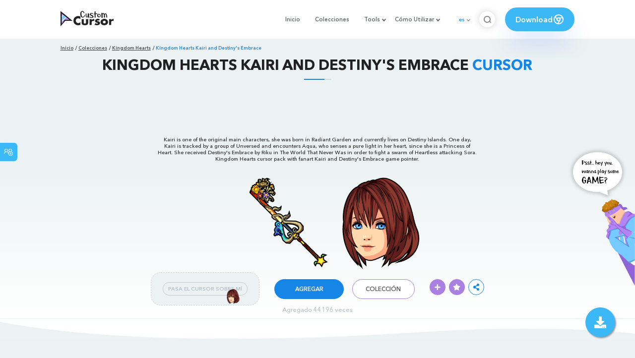

--- FILE ---
content_type: text/html; charset=utf-8
request_url: https://custom-cursor.com/es/collection/kingdom-hearts/kingdom-hearts-kairi
body_size: 14154
content:
<!DOCTYPE html><html class="no-js" lang="es"><head><meta charset="utf-8"><meta name="viewport" content="width=device-width, initial-scale=1"><link rel="apple-touch-icon" href="/apple-touch-icon.png"><link rel="icon" href="/images/favicon.ico"><title>Kingdom Hearts Kairi and Destiny's Embrace cursor – Custom Cursor</title><meta name="keywords" content="Game cursor, Kingdom Hearts Kairi and Destinys Embrace cursor, Kingdom Hearts cursor, Princess of Heart, The World That Never Was,"><meta name="description" content="Kairi is one of the original main characters, she was born in Radiant Garden and currently lives on Destiny Islands. She received Destiny's Embrace by Riku in The World That Never Was. Kingdom Hearts cursor with fanart Kairi and Destiny's Embrace pointer"><meta name="author" content="BLife Team"><link rel="canonical" href="https://custom-cursor.com/es/collection/kingdom-hearts/kingdom-hearts-kairi"><meta property="og:title" content="Kingdom Hearts Kairi and Destiny's Embrace cursor – Custom Cursor"><meta property="og:description" content="Kairi is one of the original main characters, she was born in Radiant Garden and currently lives on Destiny Islands. She received Destiny's Embrace by Riku in The World That Never Was. Kingdom Hearts cursor with fanart Kairi and Destiny's Embrace pointer"><meta property="og:type" content="website"><meta property="og:url" content="https://custom-cursor.com/es/collection/kingdom-hearts/kingdom-hearts-kairi"><meta property="og:image" content="https://cdn.custom-cursor.com/packs/6509/kingdom-hearts-kairi-and-destinys-embrace-pack-652x652.jpg"><meta name="twitter:site" content="@CustomCursor"><meta name="twitter:card" content="summary_large_image"><meta name="twitter:description" content="Kairi is one of the original main characters, she was born in Radiant Garden and currently lives on Destiny Islands. She received Destiny's Embrace by Riku in The World That Never Was. Kingdom Hearts cursor with fanart Kairi and Destiny's Embrace pointer"><meta name="twitter:image:src" content="https://cdn.custom-cursor.com/packs/6509/kingdom-hearts-kairi-and-destinys-embrace-pack-652x652.jpg"><script type="application/ld+json">{ "@context": "https://schema.org/", "@type": "BreadcrumbList", "itemListElement": [{"@type":"ListItem","position":1,"name":"Inicio","item":"https://custom-cursor.com/es"},{"@type":"ListItem","position":2,"name":"Colecciones","item":"https://custom-cursor.com/es/collections"},{"@type":"ListItem","position":3,"name":"Kingdom Hearts","item":"https://custom-cursor.com/es/collection/kingdom-hearts"},{"@type":"ListItem","position":4,"name":"Kingdom Hearts Kairi and Destiny's Embrace","item":"https://custom-cursor.com/es/collection/kingdom-hearts/kingdom-hearts-kairi"}] }
</script><script type="application/ld+json">{"@context":"https://schema.org","@type":"Article","mainEntityOfPage":{"@type":"WebPage","@id":"https://custom-cursor.com/es/collection/kingdom-hearts/kingdom-hearts-kairi"},"headline":"Kingdom Hearts Kairi and Destiny's Embrace cursor – Custom Cursor","description":"Kairi is one of the original main characters, she was born in Radiant Garden and currently lives on Destiny Islands. She received Destiny's Embrace by Riku in The World That Never Was. Kingdom Hearts cursor with fanart Kairi and Destiny's Embrace pointer.","image":{"@type":"ImageObject","url":"https://cdn.custom-cursor.com/packs/6509/kingdom-hearts-kairi-and-destinys-embrace-pack-652x652.jpg"},"author":{"@type":"Person","name":"BLife Team"},"publisher":{"@type":"Organization","name":"BLife Team","logo":{"@type":"ImageObject","url":"https://custom-cursor.com/favicon.ico","width":32,"height":32}},"datePublished":"2022-06-02T07:38:44.000Z","dateModified":"2026-01-19T07:05:06.000Z"}</script><link rel="preconnect" href="//cdn.custom-cursor.com" crossorigin><link rel="dns-prefetch" href="//cdn.custom-cursor.com"><meta name="facebook-domain-verification" content="s1ntswtjl4vs3qno9bo1s9050xxp76"><link rel="preload" as="font" href="/fonts/AvenirNextCyr-Bold.woff2" type="font/woff2" crossorigin="anonymous"><link rel="preload" as="font" href="/fonts/AvenirNextCyr-Demi.woff2" type="font/woff2" crossorigin="anonymous"><link rel="preload" as="font" href="/fonts/AvenirNextCyr-Medium.woff2" type="font/woff2" crossorigin="anonymous"><link rel="preload" as="font" href="/fonts/fa-brands-400.woff2" type="font/woff2" crossorigin="anonymous"><link rel="preload" as="font" href="/fonts/fa-regular-400.woff2" type="font/woff2" crossorigin="anonymous"><link rel="preload" as="font" href="/fonts/fa-solid-900.woff2" type="font/woff2" crossorigin="anonymous"><link rel="stylesheet" href="/styles/vendor.css?t=23092021"><link rel="stylesheet" href="/styles/header.css?t=1768813475888"><script>window.Messages = {added: "Agregado",
    notify: {
        success: "Éxito",
        error: "Error",
        errorMessage: "Mensaje de error",
        select_a_cursor_or_pointer: "Seleccione un cursor o puntero",
        curor_pack_is_set: "El paquete de cursor está activo",
        cursor_pack_added_to_my_collection: "Paquete de cursor agregado a mi colección"
    }
}</script><script async src="https://www.googletagmanager.com/gtag/js?id=G-ERTYZQTKXY"></script><script type="application/javascript">window.dataLayer = window.dataLayer || []; function gtag() { dataLayer.push(arguments); } gtag('js', new Date());gtag('config', 'G-ERTYZQTKXY');</script><script type="application/javascript">window.CC_TRANSLATE = { NO_INSTALL: {} }</script><script async src="https://pagead2.googlesyndication.com/pagead/js/adsbygoogle.js?client=ca-pub-2191188247269206"
     crossorigin="anonymous"></script><style>.detail-single .container .detail-single-content .single-content-img .single-slider-img {
    margin: 0 auto;
    max-height: 294px;
    height: 15.3125vw;
    width: 33.90625vw
}

@media (max-width: 1199px) {
    .detail-single .container .detail-single-content .single-content-img .single-slider-img {
        width: 33.90625vw;
        max-width: 90%
    }
}

@media (max-width: 992px) {
    .detail-single .container .detail-single-content .single-content-img .single-slider-img {
        width: 33.90625vw;
        height: auto
    }
}

@media (max-width: 600px) {
    .detail-single .container .detail-single-content .single-content-img .single-slider-img {
        width: auto;
        max-width: 90%;
        max-height: 269px;
        margin-bottom: 15px
    }
}</style><style>::-webkit-scrollbar {
    height: 12px !important;
    width: 10px !important;
}

.c-share {
    color: #1586e6;
    animation: pulse 1s ease-out infinite;
    animation-iteration-count: 2;
    border-color: #1586e6;
}

@keyframes pulse {
    0% {
        opacity: 0.9;
        transform: scale(0.8);
    }
    30% {
        opacity: 1;
        transform: scale(1);
    }
    70% {
        opacity: 1;
        transform: scale(1);
    }
    100% {
        opacity: 0.9;
        transform: scale(0.8);
    }
}

.privacy{
    width: 100%;
}
.privacy a:hover {
    color: #aa80e3;;
}

.privacy a {
    color: #212121;
    transition: color .3s ease-in-out;
    font-family: "Avenir Next Cyr Medium" !important;
    font-size: 16px;
}
</style></head><body><header><style>.header-row ul {
    margin-bottom: 0px !important;
}

li.dropdown:before {
    position: absolute;
    content: "";
    padding: 2px;
    border: solid #61676e;
    border-width: 0 2px 2px 0;
    transform: translateY(-50%) rotate(45deg);
    top: 50%;
    right: 0;
    margin-right: -4px
}

.download_button {
    --primary: #3cb8f6;
    --shadow: rgba(39, 94, 254, .2);
    position: relative;
    display: flex;
    flex-wrap: nowrap;
    align-content: center;
    align-items: center;
    justify-content: center;
    margin-left: 20px;
    padding: 10px 15px;
    border-radius: 30px;
    background: var(--primary);
    overflow: hidden;
    box-shadow: 0 32px 48px -8px var(--shadow);
    font: .8333333333vw Avenir Next Cyr Demi;
    color: white;
    width: 140px !important;
    height: 48px;
    font-size: 15px;
    gap: 5px;
}

.download_button .text {
    color: white;
}

.download_button i {
    padding: 7px;
}

.download_button:hover {
    --primary: #aa80e3;
    text-decoration: none
}

.download_button.rate {
    --primary: #aa80e3;
}

.download_button.rate:hover {
    --primary: #3cb8f6;
}

.download_button svg {
    width: 24px;
    height: 24px;
    display: block;
    color: #fff;
}

ul.header-menu > li {
    padding-top: 5px;
    padding-bottom: 5px
}

.dropbtn {
    padding: 16px;
    font-size: 16px;
    border: none;
}

.dropdown {
    position: relative;
    display: inline-block;
}

/* Dropdown Content (Hidden by Default) */
.dropdown-content {
    display: none;
    position: absolute;
    padding: 10px;
    margin-top: 5px;
    box-shadow: 0 0 1.0416666667vw rgba(0, 0, 0, .18);
    background: #fff;
    border-radius: 10px;
    z-index: 9999;

}

.dropdown-content li {
    margin-right: 0;
}

.dropdown-content li {
    padding-left: 10px;
    padding-right: 15px;
}

/* Links inside the dropdown */
.dropdown-content a {
    color: black;
    text-decoration: none;
    display: block;
    white-space: nowrap;

}

/* Change color of dropdown links on hover */
.dropdown-content a:hover {

}

/* Show the dropdown menu on hover */
.dropdown:hover .dropdown-content {
    display: block;
    right: 0;
}

/* Change the background color of the dropdown button when the dropdown content is shown */
.dropdown:hover .dropbtn {

}

@media (max-width: 991px) {
    .header-menu {
        height: auto !important;
    }

}


</style><div class="header-row"><div class="burger"><span></span></div><a class="header-logo" href="/es" title="Custom Cursor"><img src="https://custom-cursor.com/images/logo.png" alt="Custom Cursor"></a><ul class="header-menu"><li><a href="/es">Inicio</a></li><li><a href="/es/collections">Colecciones</a></li><li class="dropdown"><a class="dropbtn" href="javascript:void(0)">Tools</a><ul class="dropdown-content"><li><a href="/es/constructor">Cursor Constructor</a></li><li><a href="/es/cursor-creator">Custom Cursor Creator</a></li><li><a href="/es/randomizer">Magic 8 Ball Randomizer</a></li><li><a href="/es/custom-cursor-unblocked" target="_blank">Custom Cursor Unblocked</a></li><li><a href="https://community.custom-cursor.com/" target="_blank">Cursor Community</a></li></ul></li><li class="dropdown"><a class="dropbtn" href="javascript:void(0)">Cómo Utilizar</a><ul class="dropdown-content"><li><a href="/es//how-to-use/chrome">¿CÓMO USAR CURSOR PERSONALIZADO PARA CROME</a></li><li><a href="/es/how-to-use/windows">¿CÓMO USAR CUSTOM CURSOR PARA Windows</a></li></ul></li><li class="menu-mobile line"><a href="/es">Inicio</a></li><li class="menu-mobile line"><a href="/es/collections">Colecciones</a></li><li class="menu-mobile line"><a href="/es/constructor">Cursor Constructor</a></li><li class="menu-mobile line"><a href="/es/cursor-creator">Custom Cursor Creator</a></li><li class="menu-mobile line"><a href="/es/randomizer">Magic 8 Ball Randomizer</a></li><li class="menu-mobile line"><a href="/es/custom-cursor-unblocked">Custom Cursor Unblocked</a></li><li class="menu-mobile line"><a href="https://community.custom-cursor.com/">Cursor Community</a></li><li class="menu-mobile line"><a href="/es//how-to-use/chrome">¿CÓMO USAR CURSOR PERSONALIZADO PARA CROME</a></li><li class="menu-mobile line"><a href="/es/how-to-use/windows">¿CÓMO USAR CUSTOM CURSOR PARA Windows</a></li></ul><div class="header-lan"><div class="lan-current">es</div><ul class="lan-list"><li><a href="/en/collection/kingdom-hearts/kingdom-hearts-kairi">en</a></li><li><a href="/es/collection/kingdom-hearts/kingdom-hearts-kairi">es</a></li><li><a href="/fr/collection/kingdom-hearts/kingdom-hearts-kairi">fr</a></li><li><a href="/ru/collection/kingdom-hearts/kingdom-hearts-kairi">ru</a></li></ul></div><div class="header-btn-search"><img src="https://custom-cursor.com/images/icons/search-icon.png" alt="Search for custom-cursor.com"></div><a class="download_button" href="https://chrome.google.com/webstore/detail/custom-cursor-for-chrome/ogdlpmhglpejoiomcodnpjnfgcpmgale?utm_source=site&amp;utm_medium=link&amp;utm_campaign=hover_button" target="_blank" category="download"><div class="text">Download</div><svg><use xlink:href="#chrome"></use></svg></a><svg xmlns="http://www.w3.org/2000/svg" style="display: none;"><symbol id="chrome" xmlns="http://www.w3.org/2000/svg" width="24" height="24" viewBox="0 0 24 24" stroke-width="2" stroke="currentColor" fill="none" stroke-linecap="round" stroke-linejoin="round"><path stroke="none" d="M0 0h24v24H0z" fill="none"></path><circle cx="12" cy="12" r="9"></circle><circle cx="12" cy="12" r="3"></circle><path d="M12 9h8.4"></path><path d="M14.598 13.5l-4.2 7.275"></path><path d="M9.402 13.5l-4.2 -7.275"></path></symbol><symbol id="firefox" xmlns="http://www.w3.org/2000/svg" width="24" height="24" viewBox="0 0 24 24" stroke-width="2" stroke="currentColor" fill="none" stroke-linecap="round" stroke-linejoin="round"><path stroke="none" d="M0 0h24v24H0z" fill="none"></path><path d="M4.028 7.82a9 9 0 1 0 12.823 -3.4c-1.636 -1.02 -3.064 -1.02 -4.851 -1.02h-1.647"></path><path d="M4.914 9.485c-1.756 -1.569 -.805 -5.38 .109 -6.17c.086 .896 .585 1.208 1.111 1.685c.88 -.275 1.313 -.282 1.867 0c.82 -.91 1.694 -2.354 2.628 -2.093c-1.082 1.741 -.07 3.733 1.371 4.173c-.17 .975 -1.484 1.913 -2.76 2.686c-1.296 .938 -.722 1.85 0 2.234c.949 .506 3.611 -.995 4.545 .354c-1.698 .102 -1.536 3.107 -3.983 2.727c2.523 .957 4.345 .462 5.458 -.34c1.965 -1.52 2.879 -3.542 2.879 -5.557c-.014 -1.398 .194 -2.695 -1.26 -4.75"></path></symbol><symbol id="windows" xmlns="http://www.w3.org/2000/svg" width="24" height="24" viewBox="0 0 24 24" stroke-width="2" stroke="currentColor" fill="none" stroke-linecap="round" stroke-linejoin="round"><path stroke="none" d="M0 0h24v24H0z" fill="none"></path><path d="M17.8 20l-12 -1.5c-1 -.1 -1.8 -.9 -1.8 -1.9v-9.2c0 -1 .8 -1.8 1.8 -1.9l12 -1.5c1.2 -.1 2.2 .8 2.2 1.9v12.1c0 1.2 -1.1 2.1 -2.2 1.9z"></path><line x1="12" y1="5" x2="12" y2="19"></line><line x1="4" y1="12" x2="20" y2="12"></line></symbol><symbol id="edge" xmlns="http://www.w3.org/2000/svg" width="24" height="24" viewBox="0 0 24 24" stroke-width="2" stroke="currentColor" fill="none" stroke-linecap="round" stroke-linejoin="round"><path stroke="none" d="M0 0h24v24H0z" fill="none"></path><path d="M20.978 11.372a9 9 0 1 0 -1.593 5.773"></path><path d="M20.978 11.372c.21 2.993 -5.034 2.413 -6.913 1.486c1.392 -1.6 .402 -4.038 -2.274 -3.851c-1.745 .122 -2.927 1.157 -2.784 3.202c.28 3.99 4.444 6.205 10.36 4.79"></path><path d="M3.022 12.628c-.283 -4.043 8.717 -7.228 11.248 -2.688"></path><path d="M12.628 20.978c-2.993 .21 -5.162 -4.725 -3.567 -9.748"></path></symbol><symbol id="star" xmlns="http://www.w3.org/2000/svg" width="24" height="24" viewBox="0 0 24 24" stroke-width="2" stroke="currentColor" fill="none" stroke-linecap="round" stroke-linejoin="round"><path stroke="none" d="M0 0h24v24H0z" fill="none"></path><path d="M12 17.75l-6.172 3.245l1.179 -6.873l-5 -4.867l6.9 -1l3.086 -6.253l3.086 6.253l6.9 1l-5 4.867l1.179 6.873z"></path></symbol></svg><div class="menu-search-container"><div class="menu-search-input"><form><input class="typeahead tt-hint" type="text" placeholder="Buscar custom-cursor.com"></form></div><div class="search-sub-menu"><div id="resultSearch"><h3>Resultados de la búsqueda:</h3><ul id="result" aria-expanded="false"></ul></div><div id="quickLinks"><h3>Enlaces Rápidos</h3><ul><li><a href="/es/editors_picks" title="Selección del Editor">Selección del Editor</a></li><li><a href="/es/tops" title="Cursores Top">Cursores Top</a></li><li><a href="/es/packs" title="Nuevos Cursores">Nuevos Cursores</a></li><li><a href="https://community.custom-cursor.com" target="_blank" title="Foro Comunitario">Foro Comunitario</a></li></ul></div></div></div></div></header><section class="block-breadcrumbs"><div class="breadcrumbs-container"><ul class="breadcrumbs"><li><a href="/es" title="Inicio">Inicio</a></li><li><a href="/es/collections" title="Colecciones">Colecciones</a></li><li><a href="/es/collection/kingdom-hearts" title="Kingdom Hearts">Kingdom Hearts</a></li><li>Kingdom Hearts Kairi and Destiny's Embrace</li></ul></div></section><section class="detail-single lazy-background"><div class="container"><h1 class="page-title">Kingdom Hearts Kairi and Destiny's Embrace <span>Cursor</span></h1><div class="container"><div style='text-align: center;'>
<!-- Pack Item Top -->
<ins class="adsbygoogle"

     style="display:block;width:728px;height:90px;     margin: 0 auto;"
     data-ad-format="horizontal"
     data-ad-client="ca-pub-2191188247269206"
     data-ad-slot="9933613889"
     data-full-width-responsive="true"></ins>
<script>
     (adsbygoogle = window.adsbygoogle || []).push({});
</script>
</div></div><div class="detail-single-content"><div class="single-content-text"><p>Kairi is one of the original main characters, she was born in Radiant Garden and currently lives on Destiny Islands. One day, Kairi is tracked by a group of Unversed and encounters Aqua, who senses a pure light in her heart, since she is a Princess of Heart. She received Destiny's Embrace by Riku in The World That Never Was in order to fight a swarm of Heartless attacking Sora. Kingdom Hearts cursor pack with fanart Kairi and Destiny's Embrace game pointer.</p></div><div class="single-content-img"><div class="single-slider-img"><img alt="Kingdom Hearts Kairi and Destiny's Embrace Cursor" src="https://cdn.custom-cursor.com/packs/6509/kingdom-hearts-kairi-and-destinys-embrace-pack.png" loading="lazy"></div></div><div class="single-content-b"><div class="single-b-l ex" style="cursor: url(https://cdn.custom-cursor.com/db/13706/32/kingdom-hearts-kairi-and-destinys-embrace-cursor.png) , default !important"><button class="btn btn__tran" style="cursor: url(https://cdn.custom-cursor.com/db/13705/32/kingdom-hearts-kairi-and-destinys-embrace-pointer.png)   , pointer !important">PASA EL CURSOR SOBRE MÍ</button><img class="b-button-img1" srcset="https://cdn.custom-cursor.com/db/13705/32/kingdom-hearts-kairi-and-destinys-embrace-pointer.png" src="https://cdn.custom-cursor.com/db/13705/32/kingdom-hearts-kairi-and-destinys-embrace-pointer.png" alt="Kingdom Hearts Kairi and Destiny's Embrace Pointer" loading="lazy"></div><div class="single-b-c"><div class="btn-group disabled"><a class="btn_add btn_mul add-pack" href="javascript:void(0)" data-name="Kingdom Hearts Kairi and Destiny's Embrace" data-collection-id="219" data-pack-id="6509" title="Add to Custom Cursor Browser Extension">Agregar</a><a class="btn_win btn_mul install-pack" href="customcur://3408243a-0feb-4e17-bbb2-1fc27e75d2b2" title="Add to Custom Cursor Windows app"><i class="fab fa-windows"></i></a></div><a class="btn btn__white single-btn" href="/es/collection/kingdom-hearts" title="Colección">Colección</a></div><div class="single-b-r"><div class="single-b-info"><div class="componentAddTrail" id="content"><div class="single-share addToTrail" id="deleteButton" data-id="6509" title="Add to Custom Cursor Trail"><i class="fas fa-plus"></i></div></div><div class="single-share addToFavorite" data-id="6509"><i class="fas fa-star"></i></div><div class="c-share"><i class="fas fa-share-alt"></i><div class="soc c-soc"><a href="#" rel="noopener" onclick="javascript:window.open('http://www.facebook.com/sharer.php?u=http://custom-cursor.com/es/collection/kingdom-hearts/kingdom-hearts-kairi', '', 'menubar=no,toolbar=no,resizable=yes,scrollbars=yes,height=300,width=600');return true;"><i class="fab fa-facebook-f"></i></a><a rel="noopener" href="https://twitter.com/share?url=http://custom-cursor.com/es/collection/kingdom-hearts/kingdom-hearts-kairi&amp;text=Kingdom Hearts Kairi and Destiny's Embrace&amp;hashtags=customcursor" target="_blank" onclick="javascript:window.open(this.href, '', 'menubar=no,toolbar=no,resizable=yes,scrollbars=yes,height=300,width=600');return false;"><i class="fab fa-twitter"></i></a><a rel="noopener" href="https://pinterest.com/pin/create/button/?url=http://custom-cursor.com/es/collection/kingdom-hearts/kingdom-hearts-kairi&amp;media=https://cdn.custom-cursor.com/packs/6509/kingdom-hearts-kairi-and-destinys-embrace-pack-652x652.jpg&amp;description=Kingdom Hearts Kairi and Destiny's Embrace" target="_blank" onclick="javascript:window.open(this.href, '', 'menubar=no,toolbar=no,resizable=yes,scrollbars=yes,height=300,width=600');return false;"><i class="fab fa-pinterest-p"></i></a><a rel="noopener" href="https://www.tumblr.com/share/link?url=http://custom-cursor.com/es/collection/kingdom-hearts/kingdom-hearts-kairi&amp;title=Kingdom Hearts Kairi and Destiny's Embrace" target="_blank" onclick="javascript:window.open(this.href, '', 'menubar=no,toolbar=no,resizable=yes,scrollbars=yes,height=300,width=600');return false;"><i class="fab fa-tumblr"></i></a><a rel="noopener" href="http://reddit.com/submit?url=http://custom-cursor.com/es/collection/kingdom-hearts/kingdom-hearts-kairi&amp;title=Kingdom Hearts Kairi and Destiny's Embrace" target="_blank" onclick="javascript:window.open(this.href, '', 'menubar=no,toolbar=no,resizable=yes,scrollbars=yes,height=300,width=600');return false;"><i class="fab fa-reddit-alien"></i></a></div></div></div></div></div></div><div class="detail-single-content" style="text-align: center; color: #b9c1c4;font-size: small;"><a id="added" href="/es/top-downloaded-cursors" style="color: #b9c1c4;">Agregado  44196  veces</a></div></div></section><section class="block-items block-items__page"><div class="container"><div style='text-align: center;'>
<!-- Pack item middle -->
<ins class="adsbygoogle"
     style="display:block"
     data-ad-client="ca-pub-2191188247269206"
     data-ad-slot="5994368878"
     data-ad-format="auto"
     data-full-width-responsive="true"></ins>
<script>
     (adsbygoogle = window.adsbygoogle || []).push({});
</script>
</div></div></section><section class="block-items block-items__page"><div class="container"><h2 class="block-title">Más de la colección <span>Kingdom Hearts</span></h2><div class="row"><div class="col-lg-3 col-md-4 col-sm-6 mb20"><div class="item"><span class="item-label item-label__star addToFavorite" data-id="5689" title="Kingdom Hearts Riku"><i class="fas fa-star"></i></span><h3 class="item-name"><a href="/es/collection/kingdom-hearts/kingdom-hearts-riku">Kingdom Hearts Riku cursor</a></h3><a class="item-img" href="/es/collection/kingdom-hearts/kingdom-hearts-riku" title="Kingdom Hearts Riku cursor"><img class="lazyload" alt="Kingdom Hearts Riku cursor" src="https://cdn.custom-cursor.com/packs/5689/medium/game-kingdom-hearts-riku-and-braveheart-pack.png" lazyload="on" loading="lazy"/></a><div class="items-btn"><div class="btn-group disabled"><a class="btn_add btn_mul add-pack" href="javascript:void(0)" data-id="5689" data-name="Kingdom Hearts Riku" data-collection-id="219" data-pack-id="5689" title="agregar cursor a browser extension">Agregar</a><a class="btn_win btn_mul install-pack" href="customcur://38c53d93-db17-4b75-99c4-e761e4352bee" title="agregar cursor a cursor cursor para Windows"><i class="fab fa-windows"></i></a></div><a class="btn btn__white" href="/es/collection/kingdom-hearts/kingdom-hearts-riku" data-id="5689" title="Ver">Ver</a></div></div></div><div class="col-lg-3 col-md-4 col-sm-6 mb20"><div class="item"><span class="item-label item-label__star addToFavorite" data-id="5994" title="Kingdom Hearts Xion and Kingdom Key"><i class="fas fa-star"></i></span><h3 class="item-name"><a href="/es/collection/kingdom-hearts/kingdom-hearts-xion-kingdom-key">Kingdom Hearts Xion and Kingdom Key cursor</a></h3><a class="item-img" href="/es/collection/kingdom-hearts/kingdom-hearts-xion-kingdom-key" title="Kingdom Hearts Xion and Kingdom Key cursor"><img class="lazyload" alt="Kingdom Hearts Xion and Kingdom Key cursor" src="https://cdn.custom-cursor.com/packs/5994/medium/game-kingdom-hearts-xion-and-kingdom-key-pack.png" lazyload="on" loading="lazy"/></a><div class="items-btn"><div class="btn-group disabled"><a class="btn_add btn_mul add-pack" href="javascript:void(0)" data-id="5994" data-name="Kingdom Hearts Xion and Kingdom Key" data-collection-id="219" data-pack-id="5994" title="agregar cursor a browser extension">Agregar</a><a class="btn_win btn_mul install-pack" href="customcur://9dfd8842-2b32-473d-8e00-146d0651ea62" title="agregar cursor a cursor cursor para Windows"><i class="fab fa-windows"></i></a></div><a class="btn btn__white" href="/es/collection/kingdom-hearts/kingdom-hearts-xion-kingdom-key" data-id="5994" title="Ver">Ver</a></div></div></div><div class="col-lg-3 col-md-4 col-sm-6 mb20"><div class="item"><span class="item-label item-label__star addToFavorite" data-id="6560" title="Kingdom Hearts Zexion"><i class="fas fa-star"></i></span><h3 class="item-name"><a href="/es/collection/kingdom-hearts/kingdom-hearts-zexion">Kingdom Hearts Zexion cursor</a></h3><a class="item-img" href="/es/collection/kingdom-hearts/kingdom-hearts-zexion" title="Kingdom Hearts Zexion cursor"><img class="lazyload" alt="Kingdom Hearts Zexion cursor" src="https://cdn.custom-cursor.com/packs/6560/medium/kingdom-hearts-zexion-pack.png" lazyload="on" loading="lazy"/></a><div class="items-btn"><div class="btn-group disabled"><a class="btn_add btn_mul add-pack" href="javascript:void(0)" data-id="6560" data-name="Kingdom Hearts Zexion" data-collection-id="219" data-pack-id="6560" title="agregar cursor a browser extension">Agregar</a><a class="btn_win btn_mul install-pack" href="customcur://b6e10ad9-6cae-4373-8c33-1efaaf855943" title="agregar cursor a cursor cursor para Windows"><i class="fab fa-windows"></i></a></div><a class="btn btn__white" href="/es/collection/kingdom-hearts/kingdom-hearts-zexion" data-id="6560" title="Ver">Ver</a></div></div></div><div class="col-lg-3 col-md-4 col-sm-6 mb20"><div class="item"><span class="item-label item-label__star addToFavorite" data-id="1093" title="Kingdom Hearts Sora"><i class="fas fa-star"></i></span><h3 class="item-name"><a href="/es/collection/kingdom-hearts/kingdom-hearts-sora">Kingdom Hearts Sora cursor</a></h3><a class="item-img" href="/es/collection/kingdom-hearts/kingdom-hearts-sora" title="Kingdom Hearts Sora cursor"><img class="lazyload" alt="Kingdom Hearts Sora cursor" src="https://cdn.custom-cursor.com/packs/1093/medium/Kingdom-HeartsSora.png" lazyload="on" loading="lazy"/></a><div class="items-btn"><div class="btn-group disabled"><a class="btn_add btn_mul add-pack" href="javascript:void(0)" data-id="1093" data-name="Kingdom Hearts Sora" data-collection-id="219" data-pack-id="1093" title="agregar cursor a browser extension">Agregar</a><a class="btn_win btn_mul install-pack" href="customcur://0a04ce8c-d6ec-11ea-b4ef-0cc47a76f41e" title="agregar cursor a cursor cursor para Windows"><i class="fab fa-windows"></i></a></div><a class="btn btn__white" href="/es/collection/kingdom-hearts/kingdom-hearts-sora" data-id="1093" title="Ver">Ver</a></div></div></div><div class="col-lg-3 col-md-4 col-sm-6 mb20"><div class="item"><span class="item-label item-label__star addToFavorite" data-id="5597" title="Kingdom Hearts Ventus"><i class="fas fa-star"></i></span><h3 class="item-name"><a href="/es/collection/kingdom-hearts/kingdom-hearts-ventus">Kingdom Hearts Ventus cursor</a></h3><a class="item-img" href="/es/collection/kingdom-hearts/kingdom-hearts-ventus" title="Kingdom Hearts Ventus cursor"><img class="lazyload" alt="Kingdom Hearts Ventus cursor" src="https://cdn.custom-cursor.com/packs/5597/medium/kingdom-hearts-keyblades-and-ventus-pack.png" lazyload="on" loading="lazy"/></a><div class="items-btn"><div class="btn-group disabled"><a class="btn_add btn_mul add-pack" href="javascript:void(0)" data-id="5597" data-name="Kingdom Hearts Ventus" data-collection-id="219" data-pack-id="5597" title="agregar cursor a browser extension">Agregar</a><a class="btn_win btn_mul install-pack" href="customcur://5cac50a4-e3f1-47c1-9a5d-0dfc16207602" title="agregar cursor a cursor cursor para Windows"><i class="fab fa-windows"></i></a></div><a class="btn btn__white" href="/es/collection/kingdom-hearts/kingdom-hearts-ventus" data-id="5597" title="Ver">Ver</a></div></div></div><div class="col-lg-3 col-md-4 col-sm-6 mb20"><div class="item"><span class="item-label item-label__star addToFavorite" data-id="6659" title="Kingdom Hearts Demyx"><i class="fas fa-star"></i></span><h3 class="item-name"><a href="/es/collection/kingdom-hearts/kingdom-hearts-demyx">Kingdom Hearts Demyx cursor</a></h3><a class="item-img" href="/es/collection/kingdom-hearts/kingdom-hearts-demyx" title="Kingdom Hearts Demyx cursor"><img class="lazyload" alt="Kingdom Hearts Demyx cursor" src="https://cdn.custom-cursor.com/packs/6659/medium/kingdom-hearts-demyx-and-arpeggio-pack.png" lazyload="on" loading="lazy"/></a><div class="items-btn"><div class="btn-group disabled"><a class="btn_add btn_mul add-pack" href="javascript:void(0)" data-id="6659" data-name="Kingdom Hearts Demyx" data-collection-id="219" data-pack-id="6659" title="agregar cursor a browser extension">Agregar</a><a class="btn_win btn_mul install-pack" href="customcur://92f19a12-5a72-42b7-9137-5835c002d297" title="agregar cursor a cursor cursor para Windows"><i class="fab fa-windows"></i></a></div><a class="btn btn__white" href="/es/collection/kingdom-hearts/kingdom-hearts-demyx" data-id="6659" title="Ver">Ver</a></div></div></div><div class="col-lg-3 col-md-4 col-sm-6 mb20"><div class="item"><span class="item-label item-label__star addToFavorite" data-id="5883" title="Kingdom Hearts Marluxia and Scythe"><i class="fas fa-star"></i></span><h3 class="item-name"><a href="/es/collection/kingdom-hearts/kingdom-hearts-marluxia">Kingdom Hearts Marluxia and Scythe cursor</a></h3><a class="item-img" href="/es/collection/kingdom-hearts/kingdom-hearts-marluxia" title="Kingdom Hearts Marluxia and Scythe cursor"><img class="lazyload" alt="Kingdom Hearts Marluxia and Scythe cursor" src="https://cdn.custom-cursor.com/packs/5883/medium/game-kingdom-hearts-marluxia-and-graceful-dahlia-pack.png" lazyload="on" loading="lazy"/></a><div class="items-btn"><div class="btn-group disabled"><a class="btn_add btn_mul add-pack" href="javascript:void(0)" data-id="5883" data-name="Kingdom Hearts Marluxia and Scythe" data-collection-id="219" data-pack-id="5883" title="agregar cursor a browser extension">Agregar</a><a class="btn_win btn_mul install-pack" href="customcur://36e51f0b-2a05-4a07-80d9-9ad6b3267126" title="agregar cursor a cursor cursor para Windows"><i class="fab fa-windows"></i></a></div><a class="btn btn__white" href="/es/collection/kingdom-hearts/kingdom-hearts-marluxia" data-id="5883" title="Ver">Ver</a></div></div></div><div class="col-lg-3 col-md-4 col-sm-6 mb20"><div class="item"><span class="item-label item-label__star addToFavorite" data-id="6727" title="Kingdom Hearts Aqua"><i class="fas fa-star"></i></span><h3 class="item-name"><a href="/es/collection/kingdom-hearts/kingdom-hearts-aqua">Kingdom Hearts Aqua cursor</a></h3><a class="item-img" href="/es/collection/kingdom-hearts/kingdom-hearts-aqua" title="Kingdom Hearts Aqua cursor"><img class="lazyload" alt="Kingdom Hearts Aqua cursor" src="https://cdn.custom-cursor.com/packs/6727/medium/kingdom-hearts-aqua-and-stormfall-pack.png" lazyload="on" loading="lazy"/></a><div class="items-btn"><div class="btn-group disabled"><a class="btn_add btn_mul add-pack" href="javascript:void(0)" data-id="6727" data-name="Kingdom Hearts Aqua" data-collection-id="219" data-pack-id="6727" title="agregar cursor a browser extension">Agregar</a><a class="btn_win btn_mul install-pack" href="customcur://efba6a0c-7a0e-4513-a95e-3dff214a3523" title="agregar cursor a cursor cursor para Windows"><i class="fab fa-windows"></i></a></div><a class="btn btn__white" href="/es/collection/kingdom-hearts/kingdom-hearts-aqua" data-id="6727" title="Ver">Ver</a></div></div></div><div class="col-lg-3 col-md-4 col-sm-6 mb20"><div class="item"><span class="item-label item-label__star addToFavorite" data-id="7629" title="Kingdom Hearts Ephemer and Starlight"><i class="fas fa-star"></i></span><h3 class="item-name"><a href="/es/collection/kingdom-hearts/kingdom-hearts-ephemer-starlight">Kingdom Hearts Ephemer and Starlight cursor</a></h3><a class="item-img" href="/es/collection/kingdom-hearts/kingdom-hearts-ephemer-starlight" title="Kingdom Hearts Ephemer and Starlight cursor"><img class="lazyload" alt="Kingdom Hearts Ephemer and Starlight cursor" src="https://cdn.custom-cursor.com/packs/7629/medium/kingdom-hearts-ephemer-and-starlight-pack.png" lazyload="on" loading="lazy"/></a><div class="items-btn"><div class="btn-group disabled"><a class="btn_add btn_mul add-pack" href="javascript:void(0)" data-id="7629" data-name="Kingdom Hearts Ephemer and Starlight" data-collection-id="219" data-pack-id="7629" title="agregar cursor a browser extension">Agregar</a><a class="btn_win btn_mul install-pack" href="customcur://253fde8b-812d-4e26-8138-fa62cbf40482" title="agregar cursor a cursor cursor para Windows"><i class="fab fa-windows"></i></a></div><a class="btn btn__white" href="/es/collection/kingdom-hearts/kingdom-hearts-ephemer-starlight" data-id="7629" title="Ver">Ver</a></div></div></div><div class="col-lg-3 col-md-4 col-sm-6 mb20"><div class="item"><span class="item-label item-label__star addToFavorite" data-id="6184" title="Kingdom Hearts Larxene and Foudre"><i class="fas fa-star"></i></span><h3 class="item-name"><a href="/es/collection/kingdom-hearts/kingdom-hearts-larxene-foudre">Kingdom Hearts Larxene and Foudre cursor</a></h3><a class="item-img" href="/es/collection/kingdom-hearts/kingdom-hearts-larxene-foudre" title="Kingdom Hearts Larxene and Foudre cursor"><img class="lazyload" alt="Kingdom Hearts Larxene and Foudre cursor" src="https://cdn.custom-cursor.com/packs/6184/medium/game-kingdom-hearts-larxene-and-foudre-pack.png" lazyload="on" loading="lazy"/></a><div class="items-btn"><div class="btn-group disabled"><a class="btn_add btn_mul add-pack" href="javascript:void(0)" data-id="6184" data-name="Kingdom Hearts Larxene and Foudre" data-collection-id="219" data-pack-id="6184" title="agregar cursor a browser extension">Agregar</a><a class="btn_win btn_mul install-pack" href="customcur://0c1315b7-660d-4bc6-a4c9-43c09b733a21" title="agregar cursor a cursor cursor para Windows"><i class="fab fa-windows"></i></a></div><a class="btn btn__white" href="/es/collection/kingdom-hearts/kingdom-hearts-larxene-foudre" data-id="6184" title="Ver">Ver</a></div></div></div><div class="col-lg-3 col-md-4 col-sm-6 mb20"><div class="item"><span class="item-label item-label__star addToFavorite" data-id="6639" title="Kingdom Hearts Lea"><i class="fas fa-star"></i></span><h3 class="item-name"><a href="/es/collection/kingdom-hearts/kingdom-hearts-lea">Kingdom Hearts Lea cursor</a></h3><a class="item-img" href="/es/collection/kingdom-hearts/kingdom-hearts-lea" title="Kingdom Hearts Lea cursor"><img class="lazyload" alt="Kingdom Hearts Lea cursor" src="https://cdn.custom-cursor.com/packs/6639/medium/kingdom-hearts-lea-and-flame-liberator-pack.png" lazyload="on" loading="lazy"/></a><div class="items-btn"><div class="btn-group disabled"><a class="btn_add btn_mul add-pack" href="javascript:void(0)" data-id="6639" data-name="Kingdom Hearts Lea" data-collection-id="219" data-pack-id="6639" title="agregar cursor a browser extension">Agregar</a><a class="btn_win btn_mul install-pack" href="customcur://6c0abbb0-fac3-4fad-a137-ff7c0fb3f0ba" title="agregar cursor a cursor cursor para Windows"><i class="fab fa-windows"></i></a></div><a class="btn btn__white" href="/es/collection/kingdom-hearts/kingdom-hearts-lea" data-id="6639" title="Ver">Ver</a></div></div></div><div class="col-lg-3 col-md-4 col-sm-6 mb20"><div class="item"><span class="item-label item-label__star addToFavorite" data-id="6665" title="Kingdom Hearts Vexen"><i class="fas fa-star"></i></span><h3 class="item-name"><a href="/es/collection/kingdom-hearts/kingdom-hearts-vexen">Kingdom Hearts Vexen cursor</a></h3><a class="item-img" href="/es/collection/kingdom-hearts/kingdom-hearts-vexen" title="Kingdom Hearts Vexen cursor"><img class="lazyload" alt="Kingdom Hearts Vexen cursor" src="https://cdn.custom-cursor.com/packs/6665/medium/kingdom-hearts-vexen-and-frozen-pride-pack.png" lazyload="on" loading="lazy"/></a><div class="items-btn"><div class="btn-group disabled"><a class="btn_add btn_mul add-pack" href="javascript:void(0)" data-id="6665" data-name="Kingdom Hearts Vexen" data-collection-id="219" data-pack-id="6665" title="agregar cursor a browser extension">Agregar</a><a class="btn_win btn_mul install-pack" href="customcur://ad7bd3b1-a3a7-4a8d-b300-99abb3f3d26d" title="agregar cursor a cursor cursor para Windows"><i class="fab fa-windows"></i></a></div><a class="btn btn__white" href="/es/collection/kingdom-hearts/kingdom-hearts-vexen" data-id="6665" title="Ver">Ver</a></div></div></div></div><div class="block-items-b block-items-b__center"><a class="btn btn__purple more" href="/es/collection/kingdom-hearts" title="Más">Más</a></div></div></section><section class="block-items block-items__page"><div class="container"><div style='margin-bottom: 50px; text-align: center'>
<!-- Pack Item Bottom -->
<ins class="adsbygoogle"
     style="display:block"
     data-ad-client="ca-pub-2191188247269206"
     data-ad-slot="7578510331"
     data-ad-format="auto"
     data-full-width-responsive="true"></ins>
<script>
     (adsbygoogle = window.adsbygoogle || []).push({});
</script>

 
</div></div></section><style>.float {position: fixed;width: 60px;height: 60px;bottom: 40px;right: 40px;background-color: #3cb8f6;color: #FFF;border-radius: 50px;text-align: center;box-shadow: 2px 2px 3px #999;z-index: 1000;}
ul.download-buttons {position: fixed;padding-bottom: 20px;right: 100px;bottom: 0px;z-index: 100;}
ul.download-buttons li {list-style: none;margin-bottom: 10px;}
ul.download-buttons li:first-child {margin-left: 25px;}
ul.download-buttons li a {font-size: 16px;background-color: #3cb8f6;color: #fff;border-radius: 50px;text-align: center;border: 1px solid #3cb8f6;width: 260px;display: block;padding: 15px 5px;text-decoration: none;text-transform: uppercase;font-weight: bold;white-space: nowrap;}
ul.download-buttons:hover {visibility: visible !important;opacity: 1 !important;}
.my-float {font-size: 24px;margin-top: 18px;}
a#menu-download + ul {visibility: hidden;}
a#menu-download + ul li:hover a {border: 1px solid #1586e6;background: linear-gradient(180deg, #fff, #ecf2f3);background: white;color: #5b5d61;}
a#menu-download:hover + ul {visibility: visible;animation: slidein 0.5s;}
a#menu-download i {animation: slidein 0.5s;}
a#menu-download:hover > i {animation: slidein 0.5s;}
@media screen and (max-width: 800px) {   .float { display: none }   }
</style><a class="float" id="menu-download" href="javascript:void(0)" title="Download Custom Cursor"><i class="fa fa-download my-float"></i></a><ul class="download-buttons"><li><a href="https://chrome.google.com/webstore/detail/custom-cursor-for-chrome/ogdlpmhglpejoiomcodnpjnfgcpmgale?utm_source=site&amp;utm_medium=link&amp;utm_campaign=hover_button" title="Download Custom Cursor for Chrome" target="_blank">Download for Chrome</a></li><li><a href="https://custom-cursor.com/downloads/1.0.25/CustomCursor.exe" title="Download Custom Cursor for Windows" target="_blank">Download for Windows</a></li></ul><section class="banner-page chrome" style="display:none"><div class="download-box"><div class="download-text" style="z-index: 9999999;position: relative; "><h2>¿Todavía no tienes una extensión de Custom Cursor para Chrome?</h2><p>Instálalo desde Chrome Web Store oficial</p><a href="https://chrome.google.com/webstore/detail/ogdlpmhglpejoiomcodnpjnfgcpmgale" target="_blank">descargar</a></div><div class="download-img"><img src="/images/banner-page/banner-page-img-1.webp" loading='lazy' alt="Instálalo desde Chrome Web Store oficial"></div></div></section><section class="banner-page edge" style="display:none"><div class="download-box"><div class="download-text" style="z-index: 9999999;position: relative;"><h2>¿Todavía no tienes un Custom Cursor para Edge addon?</h2><p>Instálelo desde el sitio oficial de Microsoft Edge Addons</p><a href="https://microsoftedge.microsoft.com/addons/detail/ekmpbacnhaailfeebjmpoeifoobmpfhk" target="_blank">descargar</a></div><div class="download-img"><img loading='lazy'  src="/images/banner-page/banner-page-img-1.webp" alt="Instálelo desde el sitio oficial de Microsoft Edge Addons"></div></div></section><section class="banner-page opera" style="display:none"><div class="download-box"><div class="download-text" style="z-index: 9999999;position: relative;"><h2>¿Todavía no tienes un Custom Cursor para Opera addon?</h2><p>Instálalo desde el sitio oficial de Opera addons</p><a href="https://chrome.google.com/webstore/detail/ogdlpmhglpejoiomcodnpjnfgcpmgale" target="_blank">descargar</a></div><div class="download-img"><img loading='lazy' src="/images/banner-page/banner-page-img-1.webp" alt="Instálalo desde el sitio oficial de Opera addons"></div></div></section><section class="banner-page yandex" style="display:none"><div class="download-box"><div class="download-text" style="z-index: 9999999;position: relative;"><h2>¿Todavía no tienes un Custom Cursor para Yandex addon?</h2><p>Instálelo desde oficiales de Opera addons para Yandex el sitio</p><a href="https://chrome.google.com/webstore/detail/ogdlpmhglpejoiomcodnpjnfgcpmgale" target="_blank">descargar</a></div><div class="download-img"><img loading="lazy" src="/images/banner-page/banner-page-img-1.webp" alt="Instálelo desde oficiales de Opera addons para Yandex el sitio"></div></div></section><section class="banner-page firefox" style="display:none"><div class="download-box"><div class="download-text" style="z-index: 9999999;position: relative;"><h2>¿Todavía no tienes un Custom Cursor para Firefox addon?</h2><p>Instálelo desde el sitio oficial de Firefox Addons</p><a href="https://addons.mozilla.org/en-US/firefox/addon/the-custom-cursor/" target="_blank">descargar</a></div><div class="download-img"><img loading='lazy' src="/images/banner-page/banner-page-img-1.webp" alt="Instálelo desde el sitio oficial de Firefox Addons"></div></div></section><section class="banner-page windows" style="display:none"><div class="download-box wn"><div class="download-text" style="z-index: 9999999;"><h2>You still do not have a Custom Cursor?</h2><p>Install it</p><div class="btn-group"><a class="btn btn__purple btn__chrome" role="button" href="https://chrome.google.com/webstore/detail/custom-cursor-for-chrome/ogdlpmhglpejoiomcodnpjnfgcpmgale" target="_blank" style="display:none; width: 214px;"><i class="fab fa-chrome" style="margin-right:10px"></i>for Chrome</a><a class="btn btn__purple btn__edge" role="button" href="https://microsoftedge.microsoft.com/addons/detail/custom-cursor-for-microso/ekmpbacnhaailfeebjmpoeifoobmpfhk" target="_blank" style="display:none; width: 214px;"><i class="fab fa-edge" style="margin-right:10px"></i>for Edge</a><a class="btn btn__purple btn__windows" role="button" href="https://custom-cursor.com/products/custom-cursor-for-windows" target="_blank" style="width: 214px;display:none"><i class="fab fa-windows" style="margin-right:10px"></i>for Windows</a></div></div><div class="download-img"><img alt="Custom Cursor for Windows" loading='lazy' src="https://custom-cursor.com/img/banner_img_footer_windows_custom_cursor.webp" ></div></div></section><footer><div class="container"><div class="footer-row"><div class="footer-l"><a class="footer-logo" href="/es"><img loaded="lazy" src="/images/logo.png" alt="Custom Cursor Logo"></a><div class="footer-soc"><a href="https://www.facebook.com/customcursor" target="_blank" title="Custom Cursor Facebook Page"><i class="fab fa-facebook-f"></i></a><a href="https://twitter.com/customcursor" target="_blank" title="Custom Cursor Twitter"><i class="fab fa-twitter"></i></a><a href="https://www.pinterest.com/customcursor" target="_blank" title="Custom Cursor Pinterest"><i class="fab fa-pinterest-p"></i></a><a href="https://www.instagram.com/thecustomcursor/" target="_blank" title="Custom Cursor Instagram"><i class="fab fa-instagram"></i></a><a href="https://www.youtube.com/c/beautifullife450" target="_blank" title="Custom Cursor YouTube Page"><i class="fab fa-youtube"></i></a><a href="https://discord.gg/VfeGEfU" target="_blank" title="Custom Cursor Discord Server"><i class="fab fa-discord"></i></a><a href="https://community.custom-cursor.com/" target="_blank" title="Custom Cursor Community Forum"><i class="fab fa-discourse"></i></a></div><div class="footer-b" style="display: block"><p><i class="far fa-copyright"></i> 2017 - 2026, BLife Team LLC</p><p style="max-width: 270px;margin-top: 10px;">El contenido proporcionado en este sitio web es FanArt. Todos los nombres de productos, logotipos, personajes, marcas, marcas comerciales y marcas comerciales registradas son propiedad de sus respectivos dueños y no están relacionados con Custom Cursor.</p></div></div><ul class="footer-menu" style="column-count: 1"><li><a href="/es/editors-picks" title="Selección del Editor">Selección del Editor</a></li><li><a href="/es/tops" title="Cursores Top">Cursores Top</a></li><li><a href="/es/packs" title="Nuevos Cursores">Nuevos Cursores</a></li><li><a href="/es/top-downloaded-cursors" title="Cursores más descargados">Cursores más descargados</a></li><li><a href="/es/successful-installation" title="Paquetes de cursores aleatorios">Paquetes de cursores aleatorios</a></li><li><a href="/randomizer" title="Magic 8 Ball Custom Cursor Randomizer">Magic 8 Ball Randomizer</a></li><li><a href="/cursor-creator" title="Cursor Creator">Custom Cursor Creator</a></li></ul><ul class="footer-menu" style="column-count: 1"><li><a href="/es/products/custom-cursor-for-windows" title="Custom Cursor para Windows 10">Custom Cursor para Windows 10</a></li><li><a href="/es/games/cursor-man-game" title="Custom Cursor-Man - Clicker Juego">Custom Cursor-Man - Clicker Juego</a></li><li><a href="/es/custom-cursor-unblocked" title="custom cursor unblocked">Custom Cursor Unblocked</a></li><li><a class="custom-cursor-ms-store" href="https://apps.microsoft.com/store/detail/custom-cursor/XPFF8Q4ZP7Q321" target="_blank">Custom Cursor on Microsoft Store</a></li><li><a class="custom-cursor-ms-store" href="https://chrome.google.com/webstore/detail/custom-cursor-trails/cpofhfeclnhnhodbcabgcihloffdpgpd" target="_blank">Custom Cursor Trails for Chrome</a></li><li><a class="custom-cursor-ms-store" href="https://custom-cursor.com/cursor-trails" target="_blank">Custom Cursor Trails</a></li></ul><ul class="footer-menu" style="column-count: 1"><li><a href="/es/how-to-use" title="Cómo Utilizar">Cómo Utilizar</a></li><li><a href="https://community.custom-cursor.com" title="Foro Comunitario">Foro Comunitario</a></li><li><a href="/es/support" title="El Apoyo">El Apoyo</a></li><li><a target="_blank" href="https://chrome.google.com/webstore/detail/custom-cursor-for-chrome/ogdlpmhglpejoiomcodnpjnfgcpmgale/reviews?utm_source=site&amp;utm_medium=links&amp;utm_campaign=rate_us" title="Nos Califica">Nos Califica</a></li></ul></div><div class="footer-privacy" style="background: #fffaa; text-align: center"><div class="privacy" style="margin: 0 auto"><a href="/es/terms" rel="nofollow" title="Términos de Uso">Términos de Uso</a><span class="delimiter" style="margin: 0 15px">•</span><a href="/es/privacy" rel="nofollow" title="Política de Privacidad">Política de Privacidad</a><span class="delimiter" style="margin: 0 15px">•</span><a href="/es/cookie-policy" rel="nofollow" title="Política de Cookies">Política de Cookies</a></div></div></div></footer><a class="fix-btn" href="https://community.custom-cursor.com" target="_blank" title="Community Custom Cursor"><span class="fix-text">Foro Comunitario</span></a><script src="/scripts/vendor.js?t=11112021"></script><script>(function () {
    localStorage.setItem('csPointers', JSON.stringify({}));
    localStorage.setItem('csCursors', JSON.stringify({}));

    class Notify {
        install() {
            $.fancybox.open({
                src: "/api/block/install/#{locale}",
                type: 'ajax',
                btnTpl: {
                    smallBtn: '<button data-fancybox-close class="close-ratting" title="{{CLOSE}}">' + '<i class="fas fa-times"></i>' + '</button>'
                }
            });
        }

        successInstallCollection(data) {
            $('.box-success').addClass('active');
            $.growl.notice({
                title: window.Messages.notify.success,
                message: `Collection ${data.name} installed`
            });
        }

        successInstallPack(data) {
            $.growl.notice({
                title: window.Messages.notify.success,
                message: `Cursor Pack ${data.items[0].name} installed`
            });
        }

        error(e) {
            $.growl.error({
                title: window.Messages.notify.error,
                message: window.Messages.notify.errorMessage
            });
        }
    }

    var parser = new UAParser(),
        webStoreLink = 'https://chrome.google.com/webstore/detail/ogdlpmhglpejoiomcodnpjnfgcpmgale',
        browser = null,
        expiresCookieDay = 31,
        collections = new Map(),
        config = {};


    var userBrowser = parser.getBrowser().name.toLowerCase();
    switch (userBrowser) {
        case 'chrome': {
            $(".download_button").attr('href', 'https://chrome.google.com/webstore/detail/ogdlpmhglpejoiomcodnpjnfgcpmgale')
                .attr("title", "Download Custom Cursor for Chrome");
            $(".download_button svg use").attr('xlink:href', "#chrome")
            break;}
        case 'edge': {
            $(".download_button").attr('href', 'https://apps.microsoft.com/store/detail/custom-cursor/XPFF8Q4ZP7Q321')
                .attr("title", "Download Custom Cursor for Edge")
            $(".download_button svg use").attr('xlink:href', "#edge")
            break}
        case 'firefox': {
            $(".download_button").attr('href', 'https://addons.mozilla.org/en-US/firefox/addon/the-custom-cursor/')
                .attr("title", "Download Custom Cursor for Firefox");
            $(".download_button svg use").attr('xlink:href', "#firefox")
            break}
        default: break;
    }

    if (parser.getOS().name.toLowerCase() == 'windows') {
        $('.windows').show();

        $.cookie('is_win', true, {expires: 100, path: '/'});
        $('.btn-group.disabled').each(function (e) {
            $(this).removeClass('disabled');
        });
        switch (userBrowser) {
            case 'chrome': {
                $('.btn__chrome').show();
                $('.btn__edge').hide();
                $('.btn__windows').show();
                webStoreLink = 'https://chrome.google.com/webstore/detail/cursor-helper-custom-curs/ogdlpmhglpejoiomcodnpjnfgcpmgale';
                $('.block-thank .chrome').show();
                break;
            }
            case 'edge': {
                $('.btn__edge').show();
                $('.btn__chrome').hide();
                $('.btn__windows').show();
                $('.block-thank .edge').show();
                break;
            }
            case 'firefox': {
                $(".download_button").attr('href', 'https://addons.mozilla.org/en-US/firefox/addon/the-custom-cursor/')
                $('.btn__chrome').show();
                $('.btn__windows').show();
                break;
            }
            default: {
                $('.btn__chrome').show();
                $('.btn__windows').show();
                break;
            }
        }
    } else {
        webStoreLink = "https://chrome.google.com/webstore/detail/cursor-helper-custom-curs/ogdlpmhglpejoiomcodnpjnfgcpmgale";
        if (userBrowser == 'edge') {
            webStoreLink = 'https://chrome.google.com/webstore/detail/cursor-helper-custom-curs/ogdlpmhglpejoiomcodnpjnfgcpmgale';
        }
        switch (userBrowser) {
            case 'chrome': {
                $('.chrome').show();
                break;
            }
            case 'edge': {
                $('.edge').show();
                break;
            }
            case 'yandex': {
                $('.yandex').show();
                break;
            }
            case 'opera': {
                $('.opera').show();
                break;
            }
            case 'firefox': {
                $('.firefox').show();
                break;
            }
            default: {
                $('.chrome').show();
            }
        }
    }

    $('.webStoreLink').attr('href', webStoreLink);
    $('.linkWebStore').attr('href', webStoreLink);

    function disableBtn(element, className) {
        element.removeClass(className).text(window.Messages.added).addClass('active')
    }


    function exist(extensionId) {
        return new Promise((resolve, reject) => {
            try {
                chrome.runtime.sendMessage(extensionId, {action: 'get_config'}, function (response) {
                    if (response) {
                        resolve({extensionId: extensionId, installed: true, data: response});
                    } else {
                        resolve({extensionId: extensionId, installed: false});
                    }
                })
            } catch (e) {
                reject(e)
            }
        })
    }

    function onlyUnique(value, index, self) {
        return self.indexOf(value) === index;
    }

    function sendMessagePromise(extId, data) {
        return new Promise(function (resolve, reject) {
            try {
                browser.runtime.sendMessage(extId, data, function (response) {
                    if (response) {
                        resolve(response);
                    } else {
                        reject(response);
                    }
                });
            } catch (e) {
                reject(e)
            }
        });
    }

    (function () {
        window.listcoll = window.collections || JSON.parse((document.getElementById('data')) ? document.getElementById('data').innerHTML : '{}');
    })();


    if ((['yandex', 'opera', 'edge', 'chrome', 'atom'].includes(userBrowser)) || parser.getEngine().name.toLowerCase() == 'blink') {
        browser = chrome;
        Promise.all([
            exist('ekmpbacnhaailfeebjmpoeifoobmpfhk').then().catch((e) => console.log('')),
            exist('ogdlpmhglpejoiomcodnpjnfgcpmgale').then().catch((e) => console.log('')),
            exist('ogdlpmhglpejoiomcodnpjnfgcpmgale').then().catch((e) => console.log(''))
        ])
            .then((values) => {
                config = values.find(item => {
                    if (item && item.installed) {
                        let userBrowser = parser.getBrowser().name.toLowerCase();
                        $(".download_button svg use").attr('xlink:href', "#star");
                        $(".download_button").addClass('rate').attr('category', 'Rate Us')
                        $(".download_button .text").text("Rate us");

                        switch (userBrowser) {
                            case 'chrome': {
                                $(".download_button").attr('href', 'https://chrome.google.com/webstore/detail/ogdlpmhglpejoiomcodnpjnfgcpmgale/reviews')
                                    .attr("title", "Custom Cursor for Chrome");
                                break;}
                            case 'edge': {
                                $(".download_button").attr('href', 'https://apps.microsoft.com/store/detail/custom-cursor/XPFF8Q4ZP7Q321')
                                    .attr("title", "Custom Cursor for Edge")
                                break}
                            case 'firefox': {
                                $(".download_button").attr('href', 'https://addons.mozilla.org/en-US/firefox/addon/the-custom-cursor/')
                                    .attr("title", "Custom Cursor for Firefox");
                                break}
                            default:
                                break;
                        }



                        return true
                    }
                });

                if (config && config.extensionId) {
                    $.cookie('extensionId', config.extensionId, {expires: expiresCookieDay, path: '/'});
                    $.cookie('uid', config.data.uid, {expires: expiresCookieDay, path: '/'});
                    $.cookie('ver', config.data.ver, {expires: expiresCookieDay, path: '/'});

                    for (let i in config.data.collection) {
                        if (!config.data.collection[i].items) {
                            config.data.collection[i].items = [];
                        }
                        let packs = Object.values(config.data.collection[i].items).map(({id}) => id);
                        collections.set(config.data.collection[i].id, packs);
                        packs.forEach((item, index) => disableBtn($(`.add-pack[data-pack-id=${item}]`), 'add-pack'))
                    }

                    function addpack(e) {
                        let data = {
                            collection: $(this).data('collection-id'), items: [$(this).data('pack-id')],
                            version: 2, pack: $(this).data('pack-id')
                        };
                        gtag('event', 'add-to-ext', {
                            'event_category': 'add-pack',
                            'event_label': $(this).data('name'),
                            'value': $(this).data('pack-id')
                        });

                        if (!collections.has(data.collection))
                            collections.set(data.collection, []);


                        let packs = collections.get(data.collection);
                        packs.push($(this).data('pack-id'));
                        collections.set(data.collection, packs);
                        data.items = collections.get(data.collection);
                        requestApiGetCollection(data, $(this).data('pack-id'));
                        e.preventDefault();
                    }

                    function sendMessage(data, cb) {
                        try {
                            browser.runtime.sendMessage(config.extensionId, {
                                action: 'install_collection',
                                name: data.slug,
                                slug: data.slug,
                                collection: data
                            }, cb.bind(this));

                            if (browser.runtime.lastError) {
                                console.warn('Whoops.. ' + chrome.runtime.lastError.message);
                            } else {

                            }
                        } catch (e) {
                        }
                    }

                    function requestApiGetCollection(data, packId) {
                        $.ajax({
                            url: '/api/collection?packId=' + packId,
                            method: 'post',
                            data: {
                                collection: data.collection,
                                version: 2,
                                items: $.extend({}, data.items)
                            }
                        }).done(function (response) {
                            (new Notify()).successInstallPack(response);
                            sendMessage(response, (response) => {
                                disableBtn($(`.add-pack[data-pack-id='${data.pack}']`), 'add-pack');
                            });

                        }).error(function (e) {
                            (new Notify()).error(e)
                        })
                    }

                    function addcollection(e) {
                        let element = $(this);
                        if (element.hasClass('installed')) {
                            e.preventDefault();
                            return false;
                        }
                        let collectionId = element.data('collection-id');
                        gtag('event', 'add-to-ext',
                            {'event_category': 'add-coll', 'event_label': $(this).data('name'), 'value': collectionId}
                        );

                        $.ajax({
                            url: "/api/collection", method: 'post',
                            data: {collection: collectionId, items: [], version: config.data.ver}
                        })
                            .done((data) => {
                                (new Notify()).successInstallCollection(data);
                                sendMessage(data, (response) => {
                                    disableBtn($(`.add-to-collection[data-collection-id='${collectionId}']`), 'add-to-collection');
                                    disableBtn($(`[data-collection-id='${collectionId}']`), 'add-to-collection');
                                })
                            });
                        e.preventDefault();
                        return false;

                    }

                    $('.container')
                        .not('.installed')
                        .on('click', '.add-to-collection', addcollection);
                    $('.container')
                        .on('click', '.add-pack', addpack);

                    collections.forEach(((packs, id) => {
                        if (!window.listcoll) return false;
                        if (window.listcoll[id]) {
                            let c = window.listcoll[id].items;
                            if (!c) return false;
                            let intersection = c.filter(x => !packs.includes(parseInt(x)));
                            if (intersection.length == 0)
                                disableBtn($(`.add-to-collection[data-collection-id='${id}']`), 'add-to-collection');
                        }
                    }));


                    $('.container').on('click', '.addToFavorite', function (e) {
                        if (!config) {
                            (new Notify()).install();
                            return false;
                        }
                        e.preventDefault();
                        var packId = $(this).data('id');
                        sendMessagePromise(config.extensionId, {action: 'get_config'})
                            .then(function (data) {
                                var fav = [];
                                if (!data.favorites) {

                                } else {
                                    fav = data.favorites;
                                }
                                fav.push(packId);
                                var result = fav.filter(onlyUnique);
                                sendMessagePromise(config.extensionId, {
                                    action: 'set_config',
                                    data: {favorites: result}
                                });
                            });

                        $(`.add-pack[data-pack-id=${packId}]`).trigger('click');
                        $(`.addToFavorite[data-id=${packId}]`).addClass('active')
                    });
                    sendMessagePromise(config.extensionId, {action: 'get_config'}).then(function (value) {
                        if (value) {
                            if (value.favorites) {
                                value.favorites.forEach((id) => $(`.addToFavorite[data-id=${id}]`).addClass('active'))
                            }
                        }
                    }).catch((e) => (new Notify()).error(e));

                    if (parser.getBrowser().name.toLowerCase() == 'chrome') {
                        if (config) {
                            $('.container').on('click', '.click_rate_us', function (e) {
                                $.cookie('visited', 'yes', {expires: 30, path: '/'});
                                $.cookie('loaded', 1, {expires: 30, path: '/'});
                                browser.runtime.sendMessage(config.extensionId, {
                                    action: 'set_config',
                                    data: {is_hide_show_ranking: 1}
                                });
                            });
                        }
                    }
                    window.config = config;
                } else {
                    $('.container').on('click', '.addToFavorite', (new Notify()).install);
                    $('.container').on('click', '.add-pack', (new Notify()).install);
                    $('.container').on('click', '.add-to-collection', (new Notify()).install);
                }
            });
    } else {
        if(parser.getBrowser().name === 'Firefox')
            return false;

        $('.container').on('click', '.addToFavorite', (new Notify()).install);
        $('.container').on('click', '.add-pack', (new Notify()).install);
        $('.container').on('click', '.add-to-collection', (new Notify()).install);
    }
})();
</script><script src="/scripts/search.js"></script><script src="/scripts/main.js?t=22222"></script><script src="/scripts/share.js?t=11112021"></script><script> window.cursorPack = {
    id: `3408243a-0feb-4e17-bbb2-1fc27e75d2b2`,
    name: `Kingdom Hearts Kairi and Destiny's Embrace`,
    image: `https://cdn.custom-cursor.com/db/13706/kingdom-hearts-kairi-and-destinys-embrace-cursor.png`,
    pattern: JSON.stringify([
        "<img src='https://cdn.custom-cursor.com/db/13706/kingdom-hearts-kairi-and-destinys-embrace-cursor.png' width='32'/>",
        "<img src='https://cdn.custom-cursor.com/db/13705/kingdom-hearts-kairi-and-destinys-embrace-pointer.png' width='32'/>"
    ]),
    short_description: `Kairi is one of the original main characters, she was born in Radiant Garden and currently lives on Destiny Islands. She received Destiny's Embrace by Riku in The World That Never Was. Kingdom Hearts cursor with fanart Kairi and Destiny's Embrace pointer.`,
    slug: `kingdom-hearts-kairi`,
    url: ""
}</script><link href="/static/css/cursor_creator2.css?t=1768813475888" rel="stylesheet"><script defer="defer" src="/static/js/cursor_creator2.js?t=1768813475888"></script><script>$('.ex').hover(function () {
    $('.b-button-img1').hide();
    $('.b-button-img2').hide()
}, function () {
    $('.b-button-img1').show();/*$('.b-button-img2').show()*/
});
fetch(`/api/stat/pack/added/6509/es`, {method: 'POST'}).then(function (data) {
    return data.json()
}).then(function (data) {
    $("#added").text(data.text)
});</script><style>.fix-btn-game{animation:  mymove 1.5s;display: block;}
@keyframes mymove { from {right: -200px;}  to {right: 0px;} }
@keyframes hide { from {right: 0px;}  to {right: -300px;} }
@media screen and (max-width: 978px) {   .fix-btn-game { display: none !important; animation: none }   }
.game_teaser{height: 40vh}</style><div class="fix-btn-game" id="fix-btn-game"><a class="click-game" href="https://chrome.google.com/webstore/detail/custom-cursor-man-heros-r/felflkndljbjehhgadcfmijcoamhhngl" title="Custom Cursor-Man: Hero's Rise - Clicker Juego" target="_blank"><img class="game_teaser" src="/images/game_teaser.webp" alt="Custom Cursor-Man: Hero's Rise - Clicker Juego"/></a></div><script id="core">$(function () {
    let clickgame = $.cookie('clickgame'),
        element = $('#fix-btn-game');
    if (clickgame) {
        element.remove();
    } else {
        element.on('click', function () {
            $.cookie('clickgame', true, {expires: 7, path: '/'})
            element.css({"animation": "hide 2s"});
            setTimeout(() => {
                element.remove()
            }, 2100);
        });
        setTimeout(() => {
            element.remove()
        }, 30000);
    }
});</script><script src="/scripts/lazysizes.js?t=05082020"></script><script type="module">function getParameterByName(name, url) {
if (!url) url = window.location.href;
name = name.replace(/[\[\]]/g, '\\$&');
var regex = new RegExp('[?&]' + name + '(=([^&#]*)|&|#|$)'),
results = regex.exec(url);
if (!results) return null;
if (!results[2]) return '';
return decodeURIComponent(results[2].replace(/\+/g, ' '));
}

var winclient = getParameterByName("winclient"), is_Win = $.cookie('is_win');
if (winclient != null) {
$.cookie('is_win', true, {expires: 100, path: '/'});
is_Win = true;
}

if (is_Win) $('.btn-group.disabled').each(function (e) {
$(this).removeClass('disabled');
});
var visitedPage = $.cookie('visitedPage');

if (visitedPage == null) {
$.cookie('visitedPage', 1, {expires: 30, path: '/'});
} else {
$.cookie('visitedPage', parseInt(visitedPage) + 1, {expires: 30, path: '/'});
if (visitedPage == 15) {
$.fancybox.open({
src: "/api/block/rating/es",
type: "ajax",
btnTpl: {smallBtn: '<button data-fancybox-close class="close-ratting" title="{{CLOSE}}"><i class="fas fa-times"></i></button>'}
});
}
if (visitedPage == 200) $.cookie('visitedPage', 1, {expires: 30, path: '/'});

}
$('.dropdown').on('click', function () {
$(this).toggleClass('active-howto');
});
$("html, body").click(function (e) {
0 === $(e.target).closest(".dropdown").length && $(".dropdown").removeClass("active-howto")
});</script><script>$(function () {
    $(".download-buttons a").on("click", (e) => {
        gtag('event', 'download-buttons', {
            event_category: $(e.target).text(),
            event_label: $(e.target).text(),
            value: 1
        });
    });
    $(".download_button").on("click", (e) => {
        gtag('event', 'download_button', {
            event_category: $(e.target).text(),
            event_label: $(e.target).attr('href'),
            value: 1
        });
    });
    $(".custom-cursor-ms-store").on("click", (e) => {
        gtag('event', 'get-custom-cursor-ms-store', {
            event_category: "click_link_footer",
            event_label: $(e.target).attr('href'),
            value: 1
        });
    });



})</script><script defer src="https://static.cloudflareinsights.com/beacon.min.js/vcd15cbe7772f49c399c6a5babf22c1241717689176015" integrity="sha512-ZpsOmlRQV6y907TI0dKBHq9Md29nnaEIPlkf84rnaERnq6zvWvPUqr2ft8M1aS28oN72PdrCzSjY4U6VaAw1EQ==" data-cf-beacon='{"version":"2024.11.0","token":"6aabd2e762dd4bfc945d14b89251ac4f","r":1,"server_timing":{"name":{"cfCacheStatus":true,"cfEdge":true,"cfExtPri":true,"cfL4":true,"cfOrigin":true,"cfSpeedBrain":true},"location_startswith":null}}' crossorigin="anonymous"></script>
</body></html>

--- FILE ---
content_type: text/html; charset=utf-8
request_url: https://www.google.com/recaptcha/api2/aframe
body_size: 266
content:
<!DOCTYPE HTML><html><head><meta http-equiv="content-type" content="text/html; charset=UTF-8"></head><body><script nonce="4eTJvYJtxl8iRsZ2rZINCQ">/** Anti-fraud and anti-abuse applications only. See google.com/recaptcha */ try{var clients={'sodar':'https://pagead2.googlesyndication.com/pagead/sodar?'};window.addEventListener("message",function(a){try{if(a.source===window.parent){var b=JSON.parse(a.data);var c=clients[b['id']];if(c){var d=document.createElement('img');d.src=c+b['params']+'&rc='+(localStorage.getItem("rc::a")?sessionStorage.getItem("rc::b"):"");window.document.body.appendChild(d);sessionStorage.setItem("rc::e",parseInt(sessionStorage.getItem("rc::e")||0)+1);localStorage.setItem("rc::h",'1768871122810');}}}catch(b){}});window.parent.postMessage("_grecaptcha_ready", "*");}catch(b){}</script></body></html>